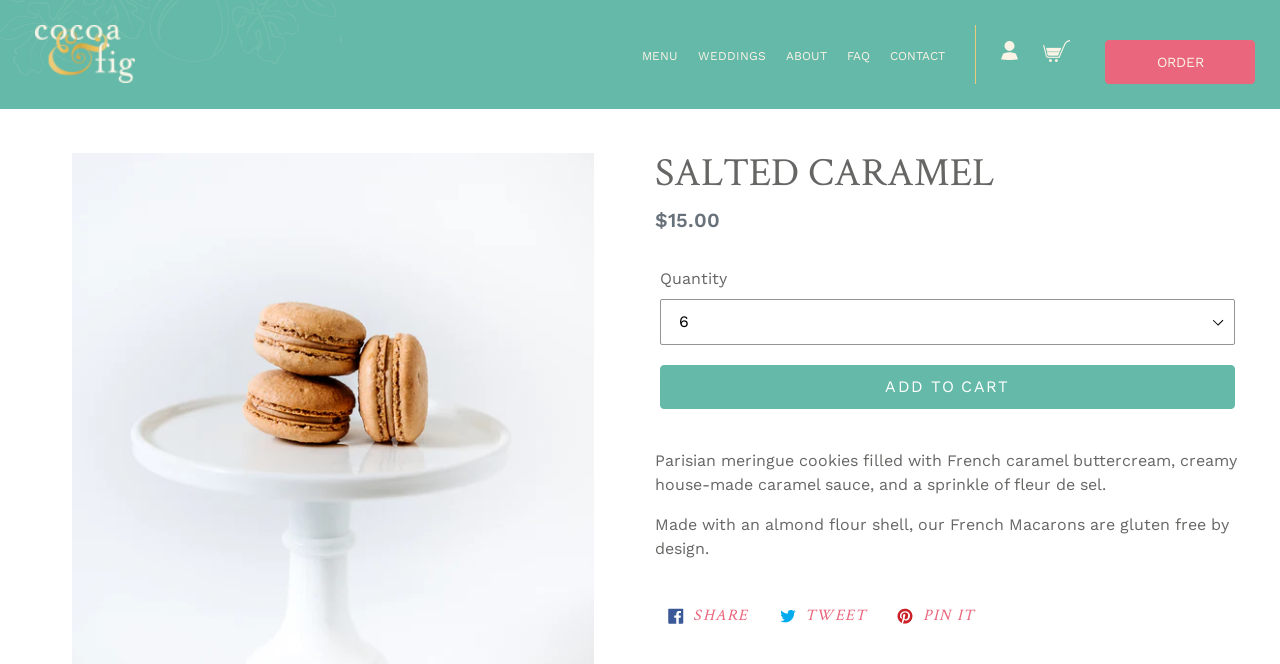

--- FILE ---
content_type: text/css
request_url: https://cocoaandfig.com/cdn/shop/t/3/assets/style.scss.css?v=60664278884881831111675202849
body_size: 4910
content:
body{font-family:Work Sans,sans-serif;box-sizing:border-box;color:#666665}ul{padding:0;margin:0}.font-size-sm{font-size:12px!important}.font-size-xs{font-size:10px!important}a:hover,a:active,a:focus,a:visited{text-decoration:none}.work-sans{font-family:Work Sans,sans-serif!important}.text-gray{color:#666665!important}.pink{color:#e9667c}.table{display:table;margin:0;padding:0;height:100%;width:100%;text-align:center}.table .table-cell{display:table-cell;margin:0;padding:0;height:100%;width:100%;text-align:center;vertical-align:middle}.btn.btn-primary{background-color:#e9667c;border-color:#e9667c;color:#fbf3e6;font-size:14px;letter-spacing:normal;min-width:150px;padding:14px 5px;line-height:14px}.btn.btn-primary:hover{background-color:#e9667c;border-color:#e9667c;color:#fbf3e6}.btn.btn-gray{background-color:#666665;border-color:#666665;color:#fff;font-size:14px;letter-spacing:normal;min-width:150px;padding:14px 5px;line-height:14px}.btn.btn-gray:hover{background-color:#666665;border-color:#666665;color:#fff}header{position:fixed;top:0;left:0;width:100%;z-index:999;background-color:#65b9a8;background-image:url(header_bg.png);background-repeat:no-repeat;background-position:left top;padding:25px 0 5px}header a.logo{display:inline-block;margin-left:20px}header a.logo img{width:100px}header .header-nav{float:right}header .header-nav ul{list-style-type:none;display:inline-block;margin-bottom:20px;vertical-align:middle}header .header-nav ul li{display:inline-block;vertical-align:middle}header .header-nav ul li a:not(.btn){text-transform:uppercase;color:#fbf3e6;font-size:12px}header .header-nav #header_main_nav{padding-right:17.5px}header .header-nav #header_main_nav li{padding:0 7.5px}header .header-nav #header_extra_nav{padding-top:15px;border-left:1px solid #ebcb79;padding-left:15px}header .header-nav #header_extra_nav li{vertical-align:top;padding:0 10px}header .header-nav #header_extra_nav li a{display:block}header .header-nav #header_extra_nav li a i{font-size:19.5px;line-height:19.5px}header .header-nav #header_extra_nav li a.btn{margin-left:10px}header .header-nav #header_extra_nav li.mobile-menu{display:none}header .header-nav #header_extra_nav li.mobile-menu a{height:19px}header .cart-icon{position:relative}header .cart-icon .cart-count{display:block;position:absolute;width:20px;height:20px;border-radius:100%;color:#fff;background-color:#e9667cb3;z-index:100;text-align:center;left:40%;top:80%;padding-top:4px;padding-right:1px;font-size:9px}header .cart-icon:hover .cart-count{background-color:#e9667c}#sidr.sidr{display:none}#sidr.sidr ul li a:not([disabled]):hover,#sidr.sidr ul li a:focus{color:#fff}#sidr.sidr ul li:hover a{color:#fff}#page_content{padding-top:109px}.home-slider{margin-bottom:50px}.home-slider .carousel-indicators li{width:10px;height:10px;color:#fbf3e6;border-color:#fbf3e6;border-radius:100%;margin:0 4px}.home-slider .carousel-item{max-height:550px;overflow:hidden}.home-slider .carousel-item img{width:100%}.home-slider .carousel-item .carousel-caption{width:calc(100% / 3);height:100%;right:auto;left:auto;top:0;bottom:auto;padding:0 30px}.home-slider .carousel-item .carousel-caption h1{font-family:Crimson Text,serif;font-size:60px;text-transform:uppercase;letter-spacing:2px;margin:0;color:#666665}.home-slider .carousel-item .carousel-caption h1 span{display:block;text-transform:lowercase;font-style:italic;font-family:inherit;font-size:40px;letter-spacing:normal}.home-slider .carousel-item .carousel-caption hr{border-color:#ebbd5a;width:50%;margin:60px auto 50px;border-width:2px}.home-slider .carousel-item .carousel-caption p{margin:0 0 30px;font-size:18px;font-weight:300}.home-slider .carousel-item .carousel-caption.left{left:0}.home-slider .carousel-item .carousel-caption.right{right:0}.home-slider .carousel-item .carousel-caption.center{left:calc(50% - (100% / 6))}.home-featured-boxes .feature-box .feature-box-img{height:300px;overflow:hidden;margin-bottom:50px;text-align:center;background-repeat:no-repeat;background-size:cover;background-position:center center}.home-featured-boxes .feature-box .feature-box-img img{height:100%;width:auto;max-width:none}.home-featured-boxes .feature-box .feature-box-content{width:75%;margin:auto;text-align:center}.home-featured-boxes .feature-box .feature-box-content h3{font-size:18px;margin:0 auto;width:70%;text-transform:uppercase}.home-featured-boxes .feature-box .feature-box-content hr{border-color:#ebbd5a;width:calc(100% / 3);margin:20px auto 25px;border-width:2px}.home-featured-boxes .feature-box .feature-box-content p{font-size:16px;font-weight:300;width:80%;margin:0 auto 15px}.home-featured-boxes .feature-box .feature-box-content a{display:inline-block;color:#e9667c;font-family:Crimson Text,serif;font-style:italic;font-size:16px;vertical-align:middle}.home-featured-boxes .feature-box .feature-box-content a i{vertical-align:middle;margin-left:5px;font-size:12px}.home-featured-boxes .feature-box .feature-box-content a:hover{color:#e9667c}.home-featured-content{background-image:url(bg-deco.png);background-repeat:no-repeat;background-position:right bottom;text-align:center;margin-top:50px}.home-featured-content .home-featured-image{background-repeat:no-repeat;background-position:center center;background-size:cover;height:335px;overflow:hidden;margin-bottom:60px}.home-featured-content .home-featured-image img{width:100%}.home-featured-content h2{font-size:28px;font-family:Crimson Text,serif}.home-featured-content h2 em{text-transform:lowercase;letter-spacing:normal}.home-featured-content hr{border-color:#ebbd5a;width:20%;margin:35px auto 40px;border-width:2px}.home-featured-content p{width:75%;margin:0 auto 30px;font-size:16px}.home-featured-content a{display:inline-block;color:#e9667c;font-family:Crimson Text,serif;font-style:italic;font-size:16px;vertical-align:middle}.home-featured-content a i{vertical-align:middle;margin-left:5px;font-size:12px}.home-featured-content a:hover{color:#e9667c}.home-contact{margin-top:50px;border-top:2px solid #ebbd5a;padding:60px 0}.home-contact h3{text-transform:uppercase;font-size:18px;font-family:Crimson Text,serif;margin:0}.home-contact hr{border-color:#ebbd5a;width:15%;margin:30px auto;border-width:2px}.home-contact p{margin:0 auto;font-size:16px;width:75%}.home-contact p+p{margin-top:20px}.home-contact a{display:inline-block;margin-top:20px;color:#e9667c;font-family:Crimson Text,serif;font-style:italic;font-size:16px;vertical-align:middle}.home-contact a i{vertical-align:middle;margin-left:5px;font-size:12px}.home-contact a:hover{color:#e9667c}.home-instagram #evm-insta{margin:45px 0 0}.home-instagram #evm-instagram{margin-bottom:0}.sbs+.hfc .home-featured-content{margin-top:35px}.sec_evmbox{padding:0!important}footer .footer-top{padding:15px 0;background-color:#ebcb79}footer .footer-top .newsletter-signup{padding:15px 0 10px}footer .footer-top .newsletter-signup span{display:inline-block;vertical-align:middle;font-size:16px;font-family:Crimson Text,serif;margin-right:10px;font-style:italic;line-height:18px}footer .footer-top .newsletter-signup input{display:inline-block;vertical-align:middle;font-size:14px;padding:7.5px;border:none;outline:none;border-radius:0;width:50%;font-family:Crimson Text,serif;font-style:italic}footer .footer-top .newsletter-signup button.btn.btn-primary{display:inline-block;vertical-align:middle;padding:11px 20px;min-width:0}footer .footer-top .newsletter-signup ::placeholder{font-family:Crimson Text,serif;font-style:italic}footer .footer-top .newsletter-signup :-ms-input-placeholder{font-family:Crimson Text,serif;font-style:italic}footer .footer-top .newsletter-signup ::-ms-input-placeholder{font-family:Crimson Text,serif;font-style:italic}footer .footer-top .col-4{border-left:2px dotted #ffffff}footer .footer-top .footer-social{padding:15px 0 10px;text-align:right}footer .footer-top .footer-social span{display:inline-block;margin-right:10px;font-family:Crimson Text,serif;font-size:16px;font-style:italic;vertical-align:middle}footer .footer-top .footer-social a{display:inline-block;vertical-align:middle}footer .footer-bottom{padding:30px 0;background-color:#65b9a8}footer .footer-bottom ul{display:inline-block;vertical-align:top;list-style-type:none}footer .footer-bottom ul li{padding:2.5px 0}footer .footer-bottom ul li a{color:#fff;display:block;font-size:12px;text-transform:uppercase;font-weight:300}footer .footer-bottom ul li a:hover{color:#fff}footer .footer-bottom ul+ul{margin-left:75px}footer .footer-bottom p{text-align:right;color:#fff;font-size:12px;font-weight:300}#page_banner{height:350px;position:relative;overflow:hidden;background-repeat:no-repeat;background-position:center center;background-size:cover}#page_banner .banner-overlay{position:absolute;top:0;left:17.5%;width:65%;height:100%;text-align:center}#page_banner .banner-overlay .banner-overlay-inner{background:#ffffffcf;padding:35px}#page_banner .banner-overlay .banner-overlay-inner h1{font-family:Crimson Text,serif;font-size:20px;margin:0;text-transform:uppercase;letter-spacing:2px}#page_banner .banner-overlay .banner-overlay-inner h1 em{text-transform:none}#page_banner .banner-overlay .banner-overlay-inner hr{border-color:#ebbd5a;width:calc(100% / 3);margin:20px auto 25px;border-width:2px}#page_banner .banner-overlay .banner-overlay-inner p{font-size:14px;width:75%;margin:0 auto}#menu_nav{padding:10px 0;background-color:#fff}#menu_nav ul#menu_links{margin:0;padding:0;list-style-type:none}#menu_nav ul#menu_links li{display:inline-block}#menu_nav ul#menu_links li a:not(.btn){display:inline-block;font-size:12px;text-transform:uppercase;color:#666665}#menu_nav ul#menu_links li a:not(.btn):hover{color:#e9667c}#menu_nav ul#menu_links li a.btn.btn-primary{padding:5px 10px;min-width:0}#menu_nav ul#menu_links li.active a{color:#e9667c;font-weight:700;border-bottom:2px solid #e9667c}#menu_nav ul#menu_links li+li{margin-left:20px}#menu_nav .size{display:none;vertical-align:middle;text-align:center}#menu_nav .size select{-webkit-appearance:none;-moz-appearance:none;appearance:none;background-color:#fff;font-family:Crimson Text,serif;font-style:italic;font-size:16px;padding:3px 30px 3px 10px;width:100%;max-width:300px;border:none;text-align:center;background-image:url(selectarrow-pink.jpg);background-repeat:no-repeat;background-position:right center;display:inline-block;vertical-align:middle;text-transform:uppercase;border:1px solid #e9667c}#menu_nav .size select:focus{outline:none;border:1px solid #e9667c}#menu_nav.sticky{position:fixed;top:94px;left:0;width:100%;z-index:999;box-shadow:0 3px 3px #0000004d}.menu-section{border-top:2px solid #ebbd5a;padding-top:25px}.menu-section .product-row{padding:35px 0}.menu-section .product-row .d-flex>div{flex:0 1 calc(100% / 3)}.product{text-align:center;padding-bottom:60px}.product .additional-options{display:none}.product .product-image{margin-bottom:35px}.product .product-image img{width:100%}.product .product-image a{display:block}.product .product-type{display:block;color:#e9667c;text-transform:uppercase;font-size:12px}.product h3{font-size:20px;font-family:Crimson Text,serif;text-transform:uppercase;letter-spacing:2px;margin:0}.product hr{border-color:#ebbd5a;width:30%;margin:15px auto;border-width:2px}.product .product-description p{width:75%;margin:0 auto}.product a{display:inline-block;margin-top:15px;color:#e9667c;font-family:Crimson Text,serif;font-style:italic;font-size:16px;vertical-align:middle}.product a i{vertical-align:middle;margin-left:5px;font-size:12px}.product a:hover{color:#e9667c}.product .product-button{position:absolute;left:0;width:100%;bottom:15px}.product .quick-add-form{margin-top:20px}.product .quick-add-form label{text-transform:uppercase;font-size:12px;display:block;text-align:left}.product .quick-add-form .form-options{display:flex;align-items:flex-end;align-content:flex-end;justify-content:center;flex-wrap:wrap}.product .quick-add-form .form-options .size{margin-bottom:10px;flex:0 1 calc(50% - 5px);display:inline-block;vertical-align:middle}.product .quick-add-form .form-options .size select{-webkit-appearance:none;-moz-appearance:none;appearance:none;background-color:#fbf3e6;font-family:Crimson Text,serif;font-style:italic;font-size:16px;padding:3px 28px 3px 10px;width:100%;border:none;text-align:center;background-image:url(selectarrow.jpg);background-repeat:no-repeat;background-position:right center;display:inline-block;vertical-align:middle}.product .quick-add-form .form-options .size select:focus{outline:none;border:none}.product .quick-add-form .form-options .size:nth-child(2n){margin-left:10px}.product .quick-add-form .form-options .qty{margin-bottom:10px;flex:0 1 calc(50% - 5px);display:inline-block;vertical-align:middle;margin-left:10px}.product .quick-add-form .form-options .qty span{display:inline-block;vertical-align:middle;background-color:#fbf3e6;padding:5px 7px 1px;text-align:center;float:left}.product .quick-add-form .form-options .qty span i{color:#ebcb79;font-size:20px;cursor:pointer}.product .quick-add-form .form-options .qty input{float:left;display:inline-block;vertical-align:middle;background-color:#fbf3e6;font-size:16px;border:none;outline:none;padding:3px 7px;text-align:center;width:calc(100% - 55px);font-family:Crimson Text,serif;font-style:italic}.product .quick-add-form .form-options .qty span.qty-up{border-left:1px solid #ebcb79}.product .quick-add-form .form-options .qty span.qty-down{border-right:1px solid #ebcb79}.product .quick-add-form h4.product-price{font-size:24px;margin:5px 0;text-align:center;font-family:Crimson Text,serif}.product .quick-add-form button.btn.btn-primary{display:block;width:198px;min-width:0;padding:5px 10px;margin:0 auto}.modal{opacity:1;transform:none;background-color:#fffc;color:#666665}.modal .modal-content{border:none;border-radius:0}.modal .modal-content .modal-body{background:#fbf3e6;padding:35px 20px}.modal .modal-content .modal-body .modal-loading{position:absolute;top:0;left:0;width:100%;min-height:calc(100vh - 3.5rem);height:100%;background-color:#fbf3e6;z-index:9998}.modal .modal-content .modal-body .modal-loading p{text-transform:uppercase;font-weight:700;font-size:24px;font-family:Crimson Text,serif}.modal .modal-content .modal-body .modal-loading i{display:block;font-size:30px}.modal .modal-content .modal-body .close{position:absolute;top:10px;right:15px;z-index:9999}.modal .modal-content .modal-body .product-modal-images{float:left;width:50%}.modal .modal-content .modal-body .product-modal-images .product-modal-image img{width:100%}.modal .modal-content .modal-body .product-modal-images .product-modal-thumbs{margin-top:20px}.modal .modal-content .modal-body .product-modal-images .product-modal-thumbs .multi-slide{background-color:#fbf3e6}.modal .modal-content .modal-body .product-modal-images .product-modal-thumbs .multi-slide .carousel-inner .carousel-item.active,.modal .modal-content .modal-body .product-modal-images .product-modal-thumbs .multi-slide .carousel-inner .carousel-item-next,.modal .modal-content .modal-body .product-modal-images .product-modal-thumbs .multi-slide .carousel-inner .carousel-item-prev{display:flex}.modal .modal-content .modal-body .product-modal-images .product-modal-thumbs .multi-slide .carousel-inner .carousel-item-right.active,.modal .modal-content .modal-body .product-modal-images .product-modal-thumbs .multi-slide .carousel-inner .carousel-item-next{transform:translate(calc(((100% - 30px) / 3) + 15px))}.modal .modal-content .modal-body .product-modal-images .product-modal-thumbs .multi-slide .carousel-inner .carousel-item-left.active,.modal .modal-content .modal-body .product-modal-images .product-modal-thumbs .multi-slide .carousel-inner .carousel-item-prev{transform:translate(calc((((100% - 30px) / 3) + 15px)*-1))}.modal .modal-content .modal-body .product-modal-images .product-modal-thumbs .multi-slide .carousel-inner .carousel-item-right,.modal .modal-content .modal-body .product-modal-images .product-modal-thumbs .multi-slide .carousel-inner .carousel-item-left{transform:translate(0)}.modal .modal-content .modal-body .product-modal-images .product-modal-thumbs .multi-slide .carousel-inner .carousel-item{background-color:#fbf3e6}.modal .modal-content .modal-body .product-modal-images .product-modal-thumbs .multi-slide .carousel-inner .carousel-item img{float:left;width:calc((100% - 30px) / 3);cursor:pointer;margin-right:15px}.modal .modal-content .modal-body .product-modal-images .product-modal-thumbs .multi-slide .carousel-control-next{background-image:none;width:auto;height:auto;bottom:auto;top:calc(50% - 10px);right:0;left:auto;opacity:1}.modal .modal-content .modal-body .product-modal-images .product-modal-thumbs .multi-slide .carousel-control-prev{background-image:none;width:auto;height:auto;bottom:auto;top:calc(50% - 10px);left:0;right:auto;opacity:1}.modal .modal-content .modal-body .product-modal-content{float:left;width:50%;text-align:center;padding:35px 20px}.modal .modal-content .modal-body .product-modal-content .product-type{text-transform:uppercase;color:#e9667c;font-size:12px;display:block}.modal .modal-content .modal-body .product-modal-content h2{text-transform:uppercase;font-size:20px;margin:0;font-family:Crimson Text,serif}.modal .modal-content .modal-body .product-modal-content hr{border-color:#ebbd5a;width:25%;margin:25px auto;border-width:2px}.modal .modal-content .modal-body .product-modal-content p{margin:0;font-size:14px}.modal .modal-content .modal-body .product-modal-content p+p{margin-top:10px}.modal .modal-content .modal-body .product-modal-content h3{font-size:30px;margin:15px 0 0;font-family:Crimson Text,serif}.modal .modal-content .modal-body .product-modal-options{clear:both;width:100%;text-align:center;padding:0 20px}.modal .modal-content .modal-body .product-modal-options hr{border-color:#ebbd5a;width:75%;margin:25px auto;border-width:2px}.modal .modal-content .modal-body .product-modal-options h3{font-size:30px;margin:15px 0 0;font-family:Crimson Text,serif}.modal .modal-content .modal-body .product-modal-options .product-modal-form label{text-transform:uppercase;font-size:12px;display:block;text-align:left}.modal .modal-content .modal-body .product-modal-options .product-modal-form .form-options{display:flex;align-items:center;align-content:center;justify-content:center;flex-wrap:wrap}.modal .modal-content .modal-body .product-modal-options .product-modal-form .form-options .size{margin-bottom:10px;flex:0 1 calc((100% / 3) - 10px);display:inline-block;vertical-align:middle}.modal .modal-content .modal-body .product-modal-options .product-modal-form .form-options .size select{-webkit-appearance:none;-moz-appearance:none;appearance:none;background-color:#fff;font-family:Crimson Text,serif;font-style:italic;font-size:16px;padding:3px 30px 3px 10px;width:100%;border:none;text-align:center;background-image:url(selectarrow-pink.jpg);background-repeat:no-repeat;background-position:right center;display:inline-block;vertical-align:middle}.modal .modal-content .modal-body .product-modal-options .product-modal-form .form-options .size select:focus{outline:none;border:none}.modal .modal-content .modal-body .product-modal-options .product-modal-form .form-options .qty{margin-bottom:10px;flex:0 1 calc((100% / 3) - 10px);display:inline-block;vertical-align:middle;margin-left:10px}.modal .modal-content .modal-body .product-modal-options .product-modal-form .form-options .qty span{display:inline-block;vertical-align:middle;background-color:#fff;padding:5px 7px 1px;text-align:center;float:left}.modal .modal-content .modal-body .product-modal-options .product-modal-form .form-options .qty span i{color:#e9667c;font-size:20px;cursor:pointer}.modal .modal-content .modal-body .product-modal-options .product-modal-form .form-options .qty input{float:left;display:inline-block;vertical-align:middle;background-color:#fff;font-size:16px;border:none;outline:none;padding:3px 7px;text-align:center;width:calc(100% - 60px);font-family:Crimson Text,serif;font-style:italic}.modal .modal-content .modal-body .product-modal-options .product-modal-form .form-options .qty span.qty-up{border-left:1px solid #e9667c}.modal .modal-content .modal-body .product-modal-options .product-modal-form .form-options .qty span.qty-down{border-right:1px solid #e9667c}.modal .modal-content .modal-body .product-modal-options .product-modal-form .form-options .size+.size{margin-left:10px}.modal .modal-content .modal-body .product-modal-options .product-modal-form .form-options .size+.qty{margin-left:10px}.modal .modal-content .modal-body .product-modal-options .product-modal-form #inscription{margin-top:10px}.modal .modal-content .modal-body .product-modal-options .product-modal-form #inscription textarea{border:none;border-radius:0;resize:none;font-size:12px;padding:5px;width:100%}.modal .modal-content .modal-body .product-modal-options .product-modal-form textarea:focus{outline:none}.modal .modal-content .modal-body .product-modal-options .product-modal-form .btn.btn-primary{margin-top:20px}.modal .modal-content .modal-body .package-row{text-align:center}.modal .modal-content .modal-body .package-row h3{text-transform:uppercase;font-size:18px;font-family:Crimson Text,serif;margin:20px 0 0}.modal .modal-content .modal-body .package-row hr{border-color:#ebbd5a;width:50%;margin:20px auto;border-width:2px}.modal .modal-content .modal-body .package-row img{width:100%}.modal .modal-content .modal-body .package-row p{margin:0 auto;font-size:12px;width:80%}.modal .modal-content .modal-body .package-row+.package-row{margin-top:25px}.modal .modal-content .modal-body .gallery-image{text-align:center}.modal .modal-content .modal-body .gallery-image img{width:100%}.modal .modal-content .modal-body .gallery-image .carousel-control-next{background-image:none;width:auto;height:auto;bottom:auto;top:calc(50% - 10px);right:-20px;left:auto;opacity:1;color:#666665}.modal .modal-content .modal-body .gallery-image .carousel-control-prev{background-image:none;width:auto;height:auto;bottom:auto;top:calc(50% - 10px);left:-20px;right:auto;opacity:1;color:#666665}.modal .modal-content .modal-body .gallery-caption p{font-size:12px;margin:20px 0}.modal .modal-content .modal-body .gallery-thumbnails{border-top:2px solid #ebbd5a;padding-top:20px}.modal .modal-content .modal-body .gallery-thumbnails .multi-slide{background-color:#fbf3e6}.modal .modal-content .modal-body .gallery-thumbnails .multi-slide .carousel-inner .carousel-item.active,.modal .modal-content .modal-body .gallery-thumbnails .multi-slide .carousel-inner .carousel-item-next,.modal .modal-content .modal-body .gallery-thumbnails .multi-slide .carousel-inner .carousel-item-prev{display:flex}.modal .modal-content .modal-body .gallery-thumbnails .multi-slide .carousel-inner .carousel-item-right.active,.modal .modal-content .modal-body .gallery-thumbnails .multi-slide .carousel-inner .carousel-item-next{transform:translate(12.5%)}.modal .modal-content .modal-body .gallery-thumbnails .multi-slide .carousel-inner .carousel-item-left.active,.modal .modal-content .modal-body .gallery-thumbnails .multi-slide .carousel-inner .carousel-item-prev{transform:translate(-12.5%)}.modal .modal-content .modal-body .gallery-thumbnails .multi-slide .carousel-inner .carousel-item-right,.modal .modal-content .modal-body .gallery-thumbnails .multi-slide .carousel-inner .carousel-item-left{transform:translate(0)}.modal .modal-content .modal-body .gallery-thumbnails .multi-slide .carousel-inner .carousel-item{background-color:#fbf3e6}.modal .modal-content .modal-body .gallery-thumbnails .multi-slide .carousel-inner .carousel-item img{float:left;width:12.5%;cursor:pointer}.modal .modal-content .modal-body .gallery-thumbnails .multi-slide .carousel-control-next{background-image:none;width:auto;height:auto;bottom:auto;top:calc(50% - 10px);right:-20px;left:auto;opacity:1;color:#666665}.modal .modal-content .modal-body .gallery-thumbnails .multi-slide .carousel-control-prev{background-image:none;width:auto;height:auto;bottom:auto;top:calc(50% - 10px);left:-20px;right:auto;opacity:1;color:#666665}#weddings_content{padding:30px 0;border-bottom:2px solid #ebbd5a}#weddings_content .page-content{text-align:center;padding:30px 30px 0}#weddings_content .page-content p{margin:0 0 15px;font-size:16px}#weddings_extras{padding:40px 0 70px;text-align:center}#weddings_extras h2{font-family:Crimson Text,serif;font-size:18px;text-transform:uppercase;margin:0 auto}#weddings_extras hr{border-color:#ebbd5a;width:25%;margin:25px auto;border-width:2px}#weddings_extras p{width:80%;margin:0 auto;font-size:16px}#weddings_extras a{display:inline-block;margin-top:15px;color:#e9667c;font-family:Crimson Text,serif;font-style:italic;font-size:16px;vertical-align:middle}#weddings_extras a i{vertical-align:middle;margin-left:5px;font-size:12px}#weddings_extras a:hover{color:#e9667c}#galleryModal .modal-dialog{max-width:650px}#galleryModal .modal-body{padding:35px 40px}#content_page{padding:30px 0}#content_page h1.page-title{font-family:Crimson Text,serif;text-transform:uppercase;margin:0}#content_page .row+.row{margin-top:30px}#content_page p{font-size:16px;margin:0}#content_page a,#content_page a:hover{color:#e9667c}#content_page p+p{margin-top:20px}#faqs{padding:25px 0 45px;border-top:2px solid #ebbd5a}#faqs hr{border-color:#ebbd5a;width:150px;margin:5px 0 20px;border-width:2px}#faqs h2.title{font-family:Crimson Text,serif;color:#666665;text-transform:uppercase}#faqs .faq-question{font-size:20px;font-weight:700;margin:0}#faqs .category-row{margin-bottom:30px}#faqs .faq-answer{font-size:16px;color:#666665}#faqs .faq-answer p{margin:0}#faqs .faq-answer p+p{margin-top:15px}#contact_page{padding:45px 0}#contact_page .row+.row .contact-form{margin-top:30px}#contact_page p{margin:0;font-size:16px}#contact_page p+p{margin-top:20px}#contact_page a:not(.btn),#contact_page a:hover:not(.btn){color:#e9667c}#contact_page #FileUpload{visibility:hidden}#blog_listings{padding:35px 0 50px}#blog_listings .current-tags{margin-bottom:25px}#blog_listings .current-tags h3{color:#65b9a8;font-size:18px;text-transform:uppercase;font-family:Crimson Text,serif}#blog_listings .current-tags h3 span{display:inline-block;font-size:14px;text-transform:none;color:#e9667c;font-family:Work Sans,sans-serif;margin-left:5px}#blog_listings .col-md-9{background-image:linear-gradient(#65b9a8 33%,#65ffff00 0%);background-position:right;background-size:2px 5px;background-repeat:repeat-y}#blog_listings .blog-sidebar h3{text-transform:uppercase;color:#65b9a8;margin:0 0 30px;font-family:Crimson Text,serif;font-size:14px}#blog_listings .blog-sidebar .sidebar-article .sidebar-article-title{display:block;text-transform:uppercase;color:#e9667c;font-size:12px;margin:0}#blog_listings .blog-sidebar .sidebar-article .sidebar-article-preview{margin:0;font-size:12px}#blog_listings .blog-sidebar .sidebar-article .sidebar-article-date{font-family:Crimson Text,serif;font-style:italic;margin:0;font-size:12px}#blog_listings .blog-sidebar .sidebar-article+.sidebar-article{margin-top:20px}#blog_listings .tags{margin-top:65px;line-height:15px}#blog_listings .tags h3{line-height:14px}#blog_listings .tags .tag{color:#e9667c;font-size:12px;margin:0}#blog_listings .blog-listing{margin-bottom:35px;padding-bottom:65px;position:relative;border-bottom:2px solid #ebbd5a}#blog_listings .blog-listing .blog-listing-image{height:250px;overflow:hidden;margin-bottom:25px;background-repeat:no-repeat;background-size:cover;background-position:center center}#blog_listings .blog-listing .blog-listing-image img{width:100%}#blog_listings .blog-listing .blog-listing-title{font-family:Crimson Text,serif;font-size:20px;margin:0;text-transform:uppercase;letter-spacing:2px}#blog_listings .blog-listing .blog-listing-date{font-size:14px;font-family:Crimson Text,serif;font-style:italic;margin:0}#blog_listings .blog-listing .blog-listing-tags a{color:#e9667c;font-size:12px}#blog_listings .blog-listing hr{margin:25px 0 30px;border-color:#ebbd5a;border-width:2px;width:85px}#blog_listings .blog-listing .blog-listing-preview{margin:0;font-size:12px}#blog_listings .blog-listing .blog-listing-link{position:absolute;left:0;bottom:30px;display:inline-block;font-size:16px;font-family:Crimson Text,serif;font-style:italic;text-transform:lowercase;color:#e9667c}#blog_listings .blog-listing .blog-listing-link i{font-size:14px;vertical-align:middle;margin-left:3px}#article_title{padding:25px 0 0}#article_title h1{text-transform:uppercase;color:#65b9a8;letter-spacing:2px;margin:0;font-family:Crimson Text,serif}#article_title .article-date{font-size:16px;font-family:Crimson Text,serif;font-style:italic;margin:0}#article_title .article-tags a{color:#e9667c;font-size:16px}#article_title hr{margin:20px auto;border-color:#ebbd5a;border-width:2px;width:50%}#article_content{padding:0 0 50px}#article_content .gallery-link{display:inline-block;color:#e9667c;font-family:Crimson Text,serif;font-style:italic;text-transform:lowercase;font-size:18px;margin:20px 0}#article_content .gallery-link i{vertical-align:middle;font-size:16px;margin-left:5px}#article_content .article-content{margin-top:20px}#article_content .has-gallery+.article-content{margin-top:0}#article_content .article-link{display:inline-block;color:#e9667c;font-family:Crimson Text,serif;font-style:italic;text-transform:lowercase;font-size:18px;margin-top:25px}#article_content .article-link i{vertical-align:middle;font-size:16px;margin-left:5px}.pagination{display:block}.pagination .icon{color:#e9667c}.pagination .btn--tertiary:not([disabled]):hover,.pagination .btn--tertiary:focus{color:#e9667c;border-color:transparent}.page-width{padding:40px 0}.page-width h1,.page-width h2{font-family:Crimson Text,serif;text-transform:uppercase}.page-width p{color:#666665}.page-width a,.page-width .text-link{font-family:Crimson Text,serif;font-style:italic;color:#e9667c}.page-width a:hover,.page-width .text-link:hover{color:#e9667c}.page-width .btn.btn-primary{padding:14px 28px}.page-width .btn.btn-primary svg{margin-left:10px}.page-width+.page-width{padding:0 0 40px}.cart__row th{font-family:Crimson Text,serif;text-transform:uppercase}.page-width .list-view-item__title a{font-family:Crimson Text,serif;text-transform:uppercase;letter-spacing:1px;color:#666665;font-style:normal}.list-view-item__title>a:first-of-type{display:block}.gift-options h6{display:inline-block;padding-right:15px;color:#e9667c;text-transform:uppercase;font-family:Work Sans,sans-serif;border-bottom:2px solid #ebbd5a;margin:0 0 5px;padding-bottom:2px}.gift-options .gift-options-row{display:flex;justify-content:space-between;align-items:flex-start;flex-wrap:nowrap}.gift-options .gift-options-row .gift-option{flex:0 1 calc(100% / 3);padding:0 15px}.gift-options .gift-options-row .gift-option .gift-option-text{display:none}.gift-options .gift-options-row .gift-option .gift-option-text textarea{resize:none;padding:5px;font-size:14px;width:100%}.gift-options .gift-options-row .gift-option .gift-option-text.visible{display:block}.cart td{padding:22px 0 15px}.cart__image-wrapper{vertical-align:top}tbody .cart__row:first-of-type{border-top:1px solid #dee2e6!important}#addGiftModal .modal-loading,#removeGiftModal .modal-loading{min-height:300px}#product_thumbs .d-flex>div{flex:0 1 calc(100% / 3)}#product_thumbs .d-flex>div img{width:100%}#AddToCart-product-template{background-color:#65b9a8;border-color:#65b9a8;color:#fff}.shopify-payment-button .shopify-payment-button__button--unbranded{background-color:#e9667c;border-color:#e9667c}#newsletterModal .close{position:absolute;top:15px;right:15px;z-index:10}#newsletterModal h3{font-family:Crimson Text,serif}.sidr{background:#65b9a8}.sidr-open .sidr{box-shadow:0 0 5px 5px #0000004d}.sidr ul{border:none}.sidr ul li{border-top:none;border-color:#fff}.sidr ul li:hover>a,.sidr ul li:hover>span,.sidr ul li.active>a,.sidr ul li.active>span,.sidr ul li.sidr-class-active>a,.sidr ul li.sidr-class-active>span{box-shadow:0 0 15px 3px #ffffff4d inset}@media only screen and (max-width: 991px){header .header-nav #header_main_nav{display:none}header .header-nav #header_extra_nav{border:none}header .header-nav #header_extra_nav li.mobile-menu{display:inline-block}#sidr.sidr{display:block}.home-slider .carousel-item{max-height:450px}.home-slider .carousel-item .carousel-caption{padding:0 20px}.home-slider .carousel-item .carousel-caption h1{font-size:45px}.home-slider .carousel-item .carousel-caption h1 span{font-size:30px}.home-slider .carousel-item .carousel-caption hr{margin:45x auto 35px;border-width:2px}.home-slider .carousel-item .carousel-caption p{margin:0 0 20px;font-size:14px;font-weight:300}footer .footer-top .newsletter-signup span{font-size:14px;margin-right:5px;line-height:16px}footer .footer-top .newsletter-signup input{width:50%}footer .footer-top .col-lg-4{border-left:2px dotted #ffffff}footer .footer-top .footer-social{text-align:left}footer .footer-top .footer-social span{margin-right:5px;font-size:14px}#page_banner{height:300px}.modal .modal-dialog{max-width:700px}}@media only screen and (max-width: 767px){.home-slider{margin-bottom:25px}.home-slider .carousel-item .carousel-caption h1{font-size:35px}.home-slider .carousel-item .carousel-caption h1 span{font-size:20px}.home-slider .carousel-item .carousel-caption hr{margin:30px auto 20px}.home-slider .carousel-item .carousel-caption p{margin:0 0 15px;font-size:12px}.home-featured-boxes .feature-box{margin-bottom:20px}.home-featured-boxes .feature-box .feature-box-img{height:250px;margin-bottom:25px}.home-featured-boxes .feature-box .feature-box-content{width:75%}.home-featured-boxes .feature-box .feature-box-content h3,.home-featured-boxes .feature-box .feature-box-content p{width:100%}.home-featured-content{margin-top:25px}.home-featured-content .home-featured-image{max-height:200px;overflow:hidden;margin-bottom:30px}.home-featured-content h2{font-size:24px}.home-featured-content hr{margin:25px auto 30px}.home-featured-content p{width:90%}.home-contact{margin-top:25px;padding:30px 0}.home-contact h3{font-size:16px}.home-contact hr{margin:15px auto}.home-contact p{font-size:12px;width:90%}.home-contact a{margin-top:10px;font-size:14px}.home-instagram #evm-insta{margin:25px 0 0}.sbs+.hfc .home-featured-content{margin-top:25px}footer .footer-top .col-lg-4{border-left:none}footer .footer-top .footer-social{text-align:center}footer .footer-bottom{text-align:center;padding:15px 0}footer .footer-bottom ul{padding:0;margin:0;display:block}footer .footer-bottom ul li{display:inline-block;padding:0 7.5px}footer .footer-bottom ul+ul{margin-left:0;margin-top:10x}footer .footer-bottom p{text-align:center;margin-top:15px}#page_banner{height:250px}#page_banner .banner-overlay{left:12.5%;width:75%}#page_banner .banner-overlay .banner-overlay-inner{padding:25px}#menu_nav ul#menu_links{display:none}#menu_nav ul#menu_links li+li{margin-left:10px}#menu_nav .size{display:block}.menu-section .product-row{padding:25px 0}.modal{padding-right:0!important}.modal .modal-dialog{max-width:90%;width:100%;margin:5% auto}.modal .modal-content .modal-body{padding:25px 20px}.modal .modal-content .modal-body .product-modal-images{width:58%}.modal .modal-content .modal-body .product-modal-images .product-modal-thumbs{margin-top:7.5px}.modal .modal-content .modal-body .product-modal-images .product-modal-thumbs .multi-slide{background-color:#fbf3e6}.modal .modal-content .modal-body .product-modal-images .product-modal-thumbs .multi-slide .carousel-inner .carousel-item-right.active,.modal .modal-content .modal-body .product-modal-images .product-modal-thumbs .multi-slide .carousel-inner .carousel-item-next{transform:translate(calc(((100% - 30px) / 3) + 7.5px))}.modal .modal-content .modal-body .product-modal-images .product-modal-thumbs .multi-slide .carousel-inner .carousel-item-left.active,.modal .modal-content .modal-body .product-modal-images .product-modal-thumbs .multi-slide .carousel-inner .carousel-item-prev{transform:translate(calc((((100% - 30px) / 3) + 7.5px)*-1))}.modal .modal-content .modal-body .product-modal-images .product-modal-thumbs .multi-slide .carousel-inner .carousel-item{background-color:#fbf3e6}.modal .modal-content .modal-body .product-modal-images .product-modal-thumbs .multi-slide .carousel-inner .carousel-item img{width:calc((100% - 15px) / 3);margin-right:7.5px}.modal .modal-content .modal-body .product-modal-content{padding:25px 15px}.modal .modal-content .modal-body .product-modal-content .product-modal-form label{margin-bottom:0}.modal .modal-content .modal-body .product-modal-content .product-modal-form .size{margin-bottom:5px}.modal .modal-content .modal-body .product-modal-content .product-modal-form .qty{margin-left:0}.modal .modal-content .modal-body .product-modal-content .product-modal-form hr{margin:15px auto}.modal .modal-content .modal-body .product-modal-content .product-modal-form p{margin:0;font-size:12px}.modal .modal-content .modal-body .product-modal-content .product-modal-form h3{font-size:22px}.modal .modal-content .modal-body .product-modal-content .product-modal-form #inscription_toggle{margin:15px 0 5px}.modal .modal-content .modal-body .product-modal-content .product-modal-form .btn.btn-primary{margin-top:15px}#weddings_content{padding:15px 0}#weddings_content .page-content{padding:15px 15px 0}#weddings_extras{padding:20px 0 35px}#weddings_extras h2{font-size:16px}#weddings_extras hr{margin:15px auto}#weddings_extras p{width:90%;font-size:12px}#weddings_extras a{margin-top:10px;font-size:12px}.menu-section .product-row .d-flex>div{flex:0 1 50%}}@media only screen and (max-width: 575px){header{padding:10px 0 5px}header a.logo{margin-left:0}header a.logo img{width:75px}header .header-nav ul{margin-bottom:5px}header .header-nav #header_extra_nav{padding-left:5px}header .header-nav #header_extra_nav li{padding:0 5px}header .header-nav #header_extra_nav li a i{font-size:19.5px;line-height:19.5px}header .header-nav #header_extra_nav li a.btn{padding:10px 5px;line-height:12px;min-width:70px;font-size:12px}header .header-nav #header_extra_nav li.mobile-menu a{height:19px}#page_content{padding-top:69.5px}.home-slider{margin-bottom:15px}.home-slider .carousel-indicators{bottom:-5px}.home-slider .carousel-item{max-height:none}.home-slider .carousel-item .carousel-caption{position:static;width:100%;height:auto;text-align:center;padding:15px}.home-slider .carousel-item .carousel-caption h1{font-size:26px}.home-slider .carousel-item .carousel-caption hr{margin:10px auto}.home-slider .carousel-item .carousel-caption a.btn.btn-primary{padding:9px 4px;font-size:12px}.home-featured-boxes .feature-box{margin-bottom:10px}.home-featured-boxes .feature-box .feature-box-img{max-height:200px;margin-bottom:15px}.home-featured-boxes .feature-box .feature-box-img img{width:100%;height:auto;max-width:100%}.home-featured-boxes .feature-box .feature-box-content{width:100%}.home-featured-boxes .feature-box .feature-box-content h3{font-size:16px}.home-featured-boxes .feature-box .feature-box-content hr{margin:10px auto}.home-featured-boxes .feature-box .feature-box-content p{font-size:12px;margin-bottom:10px}.home-featured-boxes .feature-box .feature-box-content a{font-size:14px}.home-featured-content{margin-top:15px}.home-featured-content .home-featured-image{margin-bottom:15px}.home-featured-content h2{font-size:20px}.home-featured-content h2 img{max-height:50px}.home-featured-content hr{margin:15px auto}.home-featured-content p{margin:0 auto 15px;font-size:12px}.home-featured-content a{font-size:14px}.home-contact{margin-top:15px;padding:15px 0}.home-contact .col-sm-2{display:none}.home-contact .col-sm-5:last-of-type{margin-top:15px}.home-instagram #evm-insta{margin:15px 0 0}.sbs+.hfc .home-featured-content{margin-top:15px}#page_banner{height:200px}#page_banner .banner-overlay .banner-overlay-inner{padding:15px}#page_banner .banner-overlay .banner-overlay-inner h1{font-size:18px}#page_banner .banner-overlay .banner-overlay-inner h1 img{max-height:50px}#page_banner .banner-overlay .banner-overlay-inner hr{margin:15px auto}#page_banner .banner-overlay .banner-overlay-inner p{font-size:12px;width:90%}.menu-section{padding-top:15px}.menu-section .product-row{padding:15px 0}#menu_nav.sticky{top:58.52px}.product,.product .product-image{margin-bottom:15px}.product hr{margin:15px auto}.product p{width:90%;font-size:12px}.product a,.product .quick-add-form{margin-top:10px}.product .quick-add-form label{margin-bottom:0;text-align:center}.product .quick-add-form .size{margin-bottom:5px}.product .quick-add-form .qty{margin:0}.product .quick-add-form button.btn.btn-primary{width:75%}.modal .modal-dialog{margin:0;width:100%;max-width:100%}.modal .modal-content .modal-body{padding:25x 15 15px}.modal .modal-content .modal-body .close{top:0;right:5px}.modal .modal-content .modal-body .product-modal-images{float:left;width:100%}.modal .modal-content .modal-body .product-modal-images .product-modal-image{max-width:300px;margin:auto}.modal .modal-content .modal-body .product-modal-content{width:100%;padding:15px}.modal .modal-content .modal-body .product-modal-content .product-modal-form h2{font-size:20px}.modal .modal-content .modal-body .product-modal-content .product-modal-form hr{margin:15px auto}.modal .modal-content .modal-body .product-modal-content .product-modal-form p{margin:0;font-size:14px}.modal .modal-content .modal-body .product-modal-content .product-modal-form h3{font-size:30px;margin:10px 0 0}#weddings_extras{padding:15px 0}#weddings_extras .col-sm-4+.col-sm-4{margin-top:15px}.modal .modal-content .modal-body .product-modal-options .product-modal-form .form-options .size,.modal .modal-content .modal-body .product-modal-options .product-modal-form .form-options .qty{flex:0 1 100%}.menu-section .product-row .d-flex>div{flex:0 1 100%}.product .product-button{position:relative;left:auto;bottom:auto}.product{padding-bottom:0}.modal .modal-content .modal-body .product-modal-options .product-modal-form .form-options .size+.size{margin-left:0}.modal .modal-content .modal-body .product-modal-options .product-modal-form .form-options .size+.qty{margin-left:0}}
/*# sourceMappingURL=/cdn/shop/t/3/assets/style.scss.css.map?v=60664278884881831111675202849 */


--- FILE ---
content_type: text/javascript
request_url: https://cocoaandfig.com/cdn/shop/t/3/assets/app.js?v=115969803294357573921675202849
body_size: 2509
content:
jQuery(document).ready(function($){if($("#sidr_menu").sidr({side:"right"}),$(document).on("click",".qty-down",function(e){e.preventDefault();var container=$(this).closest(".qty"),input=container.find("input"),qty=isNaN(parseInt(input.val()))?1:parseInt(input.val());qty--,qty=qty<1?1:qty,input.val(qty)}),$(document).on("click",".qty-up",function(e){e.preventDefault();var container=$(this).closest(".qty"),input=container.find("input"),qty=isNaN(parseInt(input.val()))?1:parseInt(input.val());qty++,input.val(qty)}),$(".upload-button").click(function(e){e.preventDefault(),$("#FileUpload").click()}),$("#menu_nav").length>0){var scroll_spy2=function(){if(!scrolling){var active_section=$("#menu_links li.active a").attr("href"),page_height=$(window).scrollTop()+($("header").outerHeight()+$("#menu_nav").outerHeight())*2,section="";$.each(heights,function(k,v){page_height>=this.top&&page_height<=this.bottom&&(section=k)}),section==""&&(section=$(".menu-section").first().attr("id")),active_section!="#"+section&&($("#menu_links li.active").removeClass("active"),$('#menu_links a[href="#'+section+'"]').closest("li").addClass("active"))}},scroll_spy=scroll_spy2,heights={},scrolling=!1;$("#menu_links a").click(function(e){e.preventDefault();var section=$(this).attr("href");$("#menu_links .active").removeClass("active"),$(this).closest("li").addClass("active"),scrolling=!0,$("html,body").animate({scrollTop:$(section).offset().top-$("header").outerHeight()-$("#menu_nav").outerHeight()},1500,function(){scrolling=!1})}),$(".menu-section").each(function(){heights[$(this).attr("id")]={},heights[$(this).attr("id")].top=$(this).offset().top,heights[$(this).attr("id")].bottom=$(this).offset().top+$(this).outerHeight()});var sub_menu=$("#menu_nav").offset().top-$("header").outerHeight();$(window).scrollTop()>sub_menu&&($("#menu_nav").hasClass("sticky")||$("#menu_nav").addClass("sticky")),$(window).scroll(function(){$(window).scrollTop()>sub_menu?$("#menu_nav").hasClass("sticky")||$("#menu_nav").addClass("sticky"):$("#menu_nav").hasClass("sticky")&&$("#menu_nav").removeClass("sticky")}),$(window).scroll(scroll_spy2)}$(".multi-slide").carousel({interval:!1});function fix_product_thumbs(){$(".product-modal-thumbs .carousel-item").each(function(){var next=$(this).next();next.length||(next=$(this).siblings(":first")),next.children(":first-child").clone().appendTo($(this));for(var i=0;i<1;i++)next=next.next(),next.length||(next=$(this).siblings(":first")),next.children(":first-child").clone().appendTo($(this))})}$(".gallery-thumbnails .carousel-item").each(function(){var next=$(this).next();next.length||(next=$(this).siblings(":first")),next.children(":first-child").clone().appendTo($(this));for(var i=0;i<7;i++)next=next.next(),next.length||(next=$(this).siblings(":first")),next.children(":first-child").clone().appendTo($(this))}),$(document).on("click",".product-modal-thumbs img",function(){var src=$(this).attr("src");$(".product-modal-image img").attr("src",src)}),$(document).on("click",".gallery-thumbnails img",function(){var index=$(this).index();$("#gallery_slider").carousel(index)}),$(window).width()>767&&$(".blog-listing-row").each(function(){var height=0;$(this).find(".blog-listing").each(function(){$(this).outerHeight()>height&&(height=$(this).outerHeight())}),$(this).find(".blog-listing").css({height:height+"px"})});function normalize_images(){$(".normalize").each(function(){var height=$(this).outerHeight(),width=$(this).outerWidth(),img_height=$(this).children("img").outerHeight(),img_width=$(this).children("img").outerWidth();height>img_height&&$(this).children("img").css({height:height+"px",width:"auto",maxWidth:"none"}),width>img_width&&$(this).children("img").css({height:"auto",width:width+"px",maxWidth:"100%"})})}normalize_images(),$(window).resize(function(){normalize_images()});function generate_option_list(data){for(var option_list={},i=0;i<data.product.options.length;i++)option_list["option"+(i+1)]={title:data.product.options[i].name,values:data.product.options[i].values,variant_options:{}},$.each(option_list,function(k,v){for(var i2=0;i2<this.values.length;i2++)this.variant_options[this.values[i2]]=[];for(var m=0;m<data.product.variants.length;m++)this.variant_options[data.product.variants[m][k]].push(data.product.variants[m].id)});return option_list}$(".open-product-modal").click(function(){var product_id=$(this).attr("data-product");$.ajax({url:"/products/"+product_id+".json",dataType:"json",success:function(data){var product_item=$("[data-product-id="+data.product.id+"]"),additional_options=product_item.find(".additional-options").html();$(".product-modal-image img").attr("src",data.product.image.src);var images="";if(data.product.images.length>1){for(var i=0;i<data.product.images.length;i++)images+='<div class="p-2"><img src="'+data.product.images[i].src+'"></div>';$("#product_thumbs").html('<div class="d-flex flex-wrap align-items-center align-content-center">'+images+"</div>")}else $("#product_thumbs").html("");for(var options='<div class="form-options" data-product="'+data.product.handle+'"><input type="hidden" name="id" value="'+data.product.variants[0].id+'">'+additional_options,has_qty=!1,option_list=generate_option_list(data),i=0;i<Object.keys(option_list).length;i++){var op="option"+(i+1);if(option_list[op].title!="Title"){options+='<div class="size"><label>'+option_list[op].title+'</label><select class="variant-option" name="'+option_list[op].title+'" data-option-number="'+op+'">';for(var usable_options=[],j=0;j<option_list[op].values.length;j++)if(i>0){var key_values=option_list.option1.variant_options[option_list.option1.values[0]];$.each(option_list[op].variant_options,function(k,v){for(var z=0;z<v.length;z++)$.inArray(v[z],key_values)>-1&&$.inArray(k,usable_options)<0&&usable_options.push(k)})}else options+='<option value="'+option_list[op].values[j].replace(/\"/g,"&quot;")+'">'+option_list[op].values[j]+"</option>";for(var q=0;q<usable_options.length;q++)options+='<option value="'+usable_options[q].replace(/\"/g,"&quot;")+'">'+usable_options[q]+"</option>";options+="</select></div>",option_list[op].title=="Quantity"&&(has_qty=!0)}}has_qty||(options+='<div class="qty"><label>Quantity</label><span class="qty-control qty-down"><i class="fas fa-caret-down"></i></span><input type="text" name="quantity" value="1"><span class="qty-control qty-up"><i class="fas fa-caret-up"></i></span></div>'),options+="</div>";var inscription="";data.product.tags.indexOf("Inscription")>-1&&(inscription='<div id="inscription"><textarea name="properties[Inscription]" placeholder="Type inscription here"></textarea></div>'),$(".product-modal-content").html('<span class="product-type">'+data.product.product_type+"</span><h2>"+data.product.title+"</h2><hr>"+data.product.body_html),$(".product-modal-options form").html('<hr><h3 class="product-price">$'+data.product.variants[0].price+"</h3>"+options+inscription+'<button class="btn btn-primary">Add to Cart</button><div class="mt-3 text-center"><a href="/cart" class="pink">Go to Cart</a><br><a href="#" class="pink" data-dismiss="modal">Keep Shopping</a></div>'),$(".product-modal-image img").on("load",function(){$(".modal-loading").hide()})}})}),$("#productModal").on("hidden.bs.modal",function(){$(".modal-loading").show()}),$(document).on("change","select.variant-option",function(){var options=$(this).closest(".form-options"),product=options.attr("data-product"),option_count=options.find(".variant-option").length,option_selections=[];options.find(".variant-option").each(function(){option_selections.push($(this).val())});var option_title=$(this).attr("name"),option_value=$(this).val(),option_num=$(this).attr("data-option-number");$.ajax({url:"/products/"+product+".json",dataType:"json",success:function(data){var option_list=generate_option_list(data),usable_options=option_list[option_num].variant_options[option_value];$.each(option_list,function(k,v){if(k!=option_num){var selected=$('select[name="'+option_list[k].title+'"]').val(),options2="",op_vals=[];$.each(this.variant_options,function(s,t){for(var i=0;i<t.length;i++)if($.inArray(t[i],usable_options)>-1){for(var in_array=!1,z=0;z<op_vals.length;z++)op_vals[z]==s&&(in_array=!0);in_array||op_vals.push(s)}}),$.each(op_vals,function(){var sel=selected==this?"selected":"";options2+='<option value="'+this.replace(/\"/g,"&quot;")+'" '+sel+">"+this+"</option>"}),$('select[name="'+option_list[k].title+'"]').html(options2)}});var variant_title="";$("select.variant-option").each(function(){variant_title+=$(this).val(),$(this).closest(".size").index()!=$(".size").last().index()&&(variant_title+=" / ")}),$.each(data.product.variants,function(){this.title==variant_title&&($("#productModal .product-price").html("$"+this.price),$("input[name=id]").val(this.id))})}})}),$(".scroll-list").change(function(){var section=$(this).val();$("html,body").animate({scrollTop:$(section).offset().top-$("header").outerHeight()-$("#menu_nav").outerHeight()},500)});function update_properties(line,properties,callback){$.ajax({url:"/cart/change.js",type:"POST",data:{line:line,properties:properties},dataType:"json",success:function(data){callback()}})}function add_gift_option(option){var gift_id=option.attr("data-gift-id"),gift_name=option.attr("name"),product_line=option.attr("data-product-line"),options=option.closest(".gift-options"),old_properties=options.attr("data-properties").split("|"),properties={};if($.each(old_properties,function(){var a=this.split(":");properties[a[0]]=a[1]}),$("#addGiftModal").modal("show"),properties[gift_name]="Yes",option.hasClass("has-text")){var parent=option.closest(".gift-option"),text=parent.find("textarea").val();properties[gift_name+" Text"]=text}update_properties(product_line,properties,function(){$.ajax({url:"/cart/add.js",type:"POST",data:{id:gift_id,quantity:1},dataType:"json",success:function(data){location.reload()}})})}function remove_gift_option(option){var gift_id=option.attr("data-gift-id"),gift_name=option.attr("name"),product_line=option.attr("data-product-line"),options=option.closest(".gift-options"),old_properties=options.attr("data-properties").split("|"),properties={};if($.each(old_properties,function(){var a=this.split(":");properties[a[0]]=a[1]}),$("#removeGiftModal").modal("show"),properties[gift_name]="No",option.hasClass("has-text")){var parent=option.closest(".gift-option");delete properties[gift_name+" Text"]}var gift_item=$(".item-line[data-id="+gift_id+"]"),quantity=parseInt(gift_item.attr("data-quantity")),qty=quantity-1,gift_line=gift_item.attr("data-line");gift_line!=""&&gift_line!=null?update_properties(product_line,properties,function(){$.ajax({url:"/cart/change.js",type:"POST",data:{line:gift_line,quantity:qty},dataType:"json",success:function(){location.reload()}})}):update_properties(product_line,properties,function(){location.reload()})}$(".gift-option-option").click(function(){$(this).is(":checked")?$(this).hasClass("has-text")?$(this).closest(".gift-option").find(".gift-option-text").addClass("visible"):add_gift_option($(this)):remove_gift_option($(this))});function clear_cart(){$(".item-line").each(function(){var line=$(this).attr("data-line");$(this).remove(),$.ajax({url:"/cart/change.js",type:"POST",data:{line:line,quantity:0},dataType:"json",success:function(){$(".item-line").length>0?clear_cart():location.reload()}})})}$("tbody .cart__row").length<1&&clear_cart(),$(".cart__remove").click(function(){var tr=$(this).closest("tr"),gift_options=tr.next().next().find(".gift-options");gift_options.find("input[type=checkbox]:checked").each(function(){remove_gift_option($(this))})}),$(".save-gift-text").click(function(e){e.preventDefault();var parent=$(this).closest(".gift-option"),option=parent.find(".gift-option-option");add_gift_option(option)}),$(".date-mask").inputmask("99/99/9999"),$("#FileUpload").change(function(){var filenames="";$.each($(this)[0].files,function(){filenames+='<p class="m-0">File: '+this.name+"</p>"}),$(".file-list").html(filenames)}),Cookies.get("page_loaded")&&!Cookies.get("modal_shown")?setTimeout(function(){$("#newsletterModal").modal("show"),Cookies.set("modal_shown","true",{expires:14})},3e3):Cookies.set("page_loaded","true",{expires:1}),$(document).on("submit",".product-modal-form",function(){var form=$(this),btn=form.find("button");return btn.html("Adding...").addClass("disabled").prop("disabled",!0),$.ajax({url:"/cart/add.js",type:"POST",data:form.serialize(),success:function(){if(btn.html("Add to Cart").removeClass("disabled").prop("disabled",!1),$(".cart-icon .cart-count").length>0){var count=parseInt($(".cart-icon .cart-count").html());$(".cart-icon .cart-count").html(count+1)}else $(".cart-icon").append('<span class="cart-count">1</span>');form.find("button").after('<p class="cart-success">Item added to cart successfully!</p>'),setTimeout(function(){$(".cart-success").remove()},3e3)}}),!1})});
//# sourceMappingURL=/cdn/shop/t/3/assets/app.js.map?v=115969803294357573921675202849
